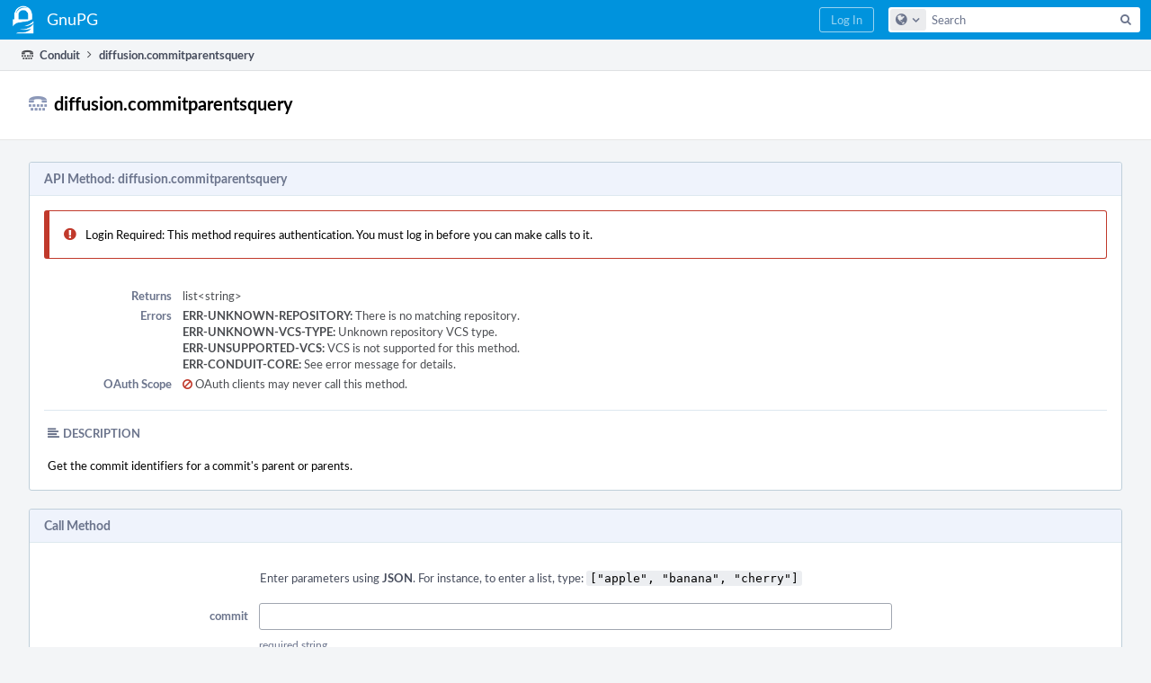

--- FILE ---
content_type: text/html; charset=UTF-8
request_url: https://dev.gnupg.org/conduit/method/diffusion.commitparentsquery/
body_size: 4487
content:
<!DOCTYPE html><html><head><meta charset="UTF-8" /><title>⇵ diffusion.commitparentsquery</title><meta name="viewport" content="width=device-width, initial-scale=1, user-scalable=no" /><link rel="mask-icon" color="#3D4B67" href="https://files.gnupg.net/res/phabricator/58b71062/rsrc/favicons/mask-icon.svg" /><link rel="apple-touch-icon" sizes="76x76" href="https://files.gnupg.net/file/data/xwhqhpfhranshu6vh64g/PHID-FILE-evxnnwxvrnthpbnpamg6/favicon" /><link rel="apple-touch-icon" sizes="120x120" href="https://files.gnupg.net/file/data/5hi5aj473ui637ka5zda/PHID-FILE-k673mex3n4hxxk6kgi7e/favicon" /><link rel="apple-touch-icon" sizes="152x152" href="https://files.gnupg.net/file/data/uxhpk53r7joqurodq3wx/PHID-FILE-hdmgc56ryqk5v6kacznz/favicon" /><link rel="icon" id="favicon" href="https://files.gnupg.net/file/data/bvk6xrs6ncgt75gymr2t/PHID-FILE-b4uakc2azv3etarmvhnk/favicon" /><meta name="referrer" content="no-referrer" /><link rel="stylesheet" type="text/css" href="https://files.gnupg.net/res/defaultX/phabricator/84e2ded1/core.pkg.css" /><link rel="stylesheet" type="text/css" href="https://files.gnupg.net/res/defaultX/phabricator/ce2cfc41/rsrc/css/application/conduit/conduit-api.css" /><script type="text/javascript" src="https://files.gnupg.net/res/defaultX/phabricator/98e6504a/rsrc/externals/javelin/core/init.js"></script></head><body class="device-desktop platform-mac phui-theme-blue"><div class="main-page-frame" id="main-page-frame"><div id="phabricator-standard-page" class="phabricator-standard-page"><div class="phabricator-main-menu phabricator-main-menu-background" id="UQ0_7"><a class=" phabricator-core-user-menu phabricator-core-user-mobile-menu" href="#" role="button" data-sigil="phui-dropdown-menu" data-meta="0_10"><span class="aural-only">Page Menu</span><span class="visual-only phui-icon-view phui-font-fa fa-bars" data-meta="0_11" aria-hidden="true"></span><span class="caret"></span></a><a class="phabricator-main-menu-search-button phabricator-expand-application-menu" data-sigil="jx-toggle-class" data-meta="0_9"><span class="phabricator-menu-button-icon phui-icon-view phui-font-fa fa-search" id="UQ0_22"></span></a><a class="phabricator-main-menu-brand" href="/"><span class="aural-only">Home</span><span class="phabricator-main-menu-eye" style="background-size: 40px 40px; background-position: 0 0; background-image: url(https://files.gnupg.net/file/data/ssl3efjoghclnfwiighx/PHID-FILE-kf5bzzgd7awnuwgo5ycs/logo)"></span><span class="phabricator-wordmark"> GnuPG</span></a><ul class="phui-list-view phabricator-search-menu"><li class="phui-list-item-view phui-list-item-type-link phabricator-main-menu-search"><div class="" data-sigil=""><form action="/search/" method="POST"><input type="hidden" name="__csrf__" value="B@76dabk4od61104345fa09119" /><input type="hidden" name="__form__" value="1" /><div class="phabricator-main-menu-search-container"><input type="text" name="query" id="UQ0_23" autocomplete="off" autocorrect="off" autocapitalize="off" spellcheck="false" /><button id="UQ0_25" class="phui-icon-view phui-font-fa fa-search"><span class="aural-only">Search</span></button><button class="button dropdown has-icon phui-button-default phabricator-main-menu-search-dropdown" id="UQ0_26" data-sigil="global-search-dropdown" data-meta="0_12"><span class="aural-only">Configure Global Search</span><span class="visual-only phui-icon-view phui-font-fa fa-globe" data-sigil="global-search-dropdown-icon" data-meta="0_13" aria-hidden="true"></span><span class="caret"></span></button><input type="hidden" name="search:scope" value="all" data-sigil="global-search-dropdown-input" /><input type="hidden" id="UQ0_27" name="search:application" value="PhabricatorConduitApplication" data-sigil="global-search-dropdown-app" /><input type="hidden" name="search:primary" value="true" /><div id="UQ0_24" class="phabricator-main-menu-search-target"></div></div></form></div></li></ul><a class=" phabricator-core-login-button" href="/auth/start/?next=%2Fconduit%2Fmethod%2Fdiffusion.commitparentsquery%2F" role="button"><div class="phui-button-text">Log In</div></a></div><div id="phabricator-standard-page-body" class="phabricator-standard-page-body"><div class="phui-crumbs-view phui-crumbs-border"><a href="/conduit/" class="phui-crumb-view phui-crumb-has-icon"><span class="visual-only phui-icon-view phui-font-fa fa-tty" data-meta="0_14" aria-hidden="true"></span><span class="phui-crumb-name"> Conduit</span> </a><span class="visual-only phui-icon-view phui-font-fa fa-angle-right phui-crumb-divider phui-crumb-view" data-meta="0_15" aria-hidden="true"></span><span class="phui-crumb-view phabricator-last-crumb"><span class="phui-crumb-name"> diffusion.commitparentsquery</span> </span></div><div class="phui-two-column-view phui-side-column-right "><div class="phui-two-column-container"><div class="phui-two-column-header"><div class="phui-header-shell "><h1 class="phui-header-view"><div class="phui-header-row"><div class="phui-header-col2"><span class="phui-header-header"><span class="visual-only phui-icon-view phui-font-fa fa-tty phui-header-icon" data-meta="0_8" aria-hidden="true"></span>diffusion.commitparentsquery</span></div><div class="phui-header-col3"></div></div></h1></div></div><div class="phui-two-column-content"><div class="phui-two-column-row grouped"><div class="phui-side-column"></div><div class="phui-main-column"></div></div></div><div class="phui-two-column-content phui-two-column-footer"><div class="phui-box phui-box-border phui-object-box mlt mll mlr phui-box-blue-property "><div class="phui-header-shell "><h1 class="phui-header-view"><div class="phui-header-row"><div class="phui-header-col2"><span class="phui-header-header">API Method: diffusion.commitparentsquery</span></div><div class="phui-header-col3"></div></div></h1></div><div class="phui-info-view phui-info-severity-error grouped phui-info-has-icon "><div class="phui-info-view-icon"><span class="visual-only phui-icon-view phui-font-fa fa-exclamation-circle phui-info-icon" data-meta="0_0" aria-hidden="true"></span></div><div class="phui-info-view-body">Login Required: This method requires authentication. You must log in before you can make calls to it.</div></div><div class="phui-property-list-section"><div class="phui-property-list-container grouped"><div class="phui-property-list-properties-wrap "><dl class="phui-property-list-properties"><dt class="phui-property-list-key">Returns </dt><dd class="phui-property-list-value">list&lt;string&gt; </dd><dt class="phui-property-list-key">Errors </dt><dd class="phui-property-list-value"><ul><li><strong>ERR-UNKNOWN-REPOSITORY:</strong> There is no matching repository.</li><li><strong>ERR-UNKNOWN-VCS-TYPE:</strong> Unknown repository VCS type.</li><li><strong>ERR-UNSUPPORTED-VCS:</strong> VCS is not supported for this method.</li><li><strong>ERR-CONDUIT-CORE:</strong> See error message for details.</li></ul> </dd><dt class="phui-property-list-key">OAuth Scope </dt><dd class="phui-property-list-value"><span class="visual-only phui-icon-view phui-font-fa fa-ban red" data-meta="0_1" aria-hidden="true"></span> OAuth clients may never call this method. </dd></dl></div></div><div class="phui-property-list-section-header"><span class="phui-property-list-section-header-icon"><span class="visual-only phui-icon-view phui-font-fa fa-align-left bluegrey" data-meta="0_2" aria-hidden="true"></span>Description</span></div><div class="phui-property-list-text-content"><div class="phabricator-remarkup"><p>Get the commit identifiers for a commit&#039;s parent or parents.</p></div></div></div></div><div class="phui-box phui-box-border phui-object-box mlt mll mlr phui-box-blue-property "><div class="phui-header-shell "><h1 class="phui-header-view"><div class="phui-header-row"><div class="phui-header-col2"><span class="phui-header-header">Call Method</span></div><div class="phui-header-col3"></div></div></h1></div><form class="" action="/api/diffusion.commitparentsquery" method="POST"><input type="hidden" name="__csrf__" value="B@76dabk4od61104345fa09119" /><input type="hidden" name="__form__" value="1" /><div class="phui-form-view"><div class="aphront-form-instructions"><div class="phabricator-remarkup"><p>Enter parameters using <strong>JSON</strong>. For instance, to enter a list, type: <tt class="remarkup-monospaced">[&quot;apple&quot;, &quot;banana&quot;, &quot;cherry&quot;]</tt></p></div></div><div class="aphront-form-control grouped aphront-form-control-text"><label class="aphront-form-label" for="UQ0_0">commit</label><div class="aphront-form-input"><input type="text" name="params[commit]" id="UQ0_0" /></div><div class="aphront-form-caption">required string</div></div><div class="aphront-form-control grouped aphront-form-control-text"><label class="aphront-form-label" for="UQ0_1">callsign</label><div class="aphront-form-input"><input type="text" name="params[callsign]" id="UQ0_1" /></div><div class="aphront-form-caption">optional string (deprecated)</div></div><div class="aphront-form-control grouped aphront-form-control-text"><label class="aphront-form-label" for="UQ0_2">repository</label><div class="aphront-form-input"><input type="text" name="params[repository]" id="UQ0_2" /></div><div class="aphront-form-caption">optional string</div></div><div class="aphront-form-control grouped aphront-form-control-text"><label class="aphront-form-label" for="UQ0_3">branch</label><div class="aphront-form-input"><input type="text" name="params[branch]" id="UQ0_3" /></div><div class="aphront-form-caption">optional string</div></div></div></form></div><div class="phui-box phui-box-border phui-object-box mlt mll mlr phui-box-blue-property "><div class="phui-header-shell "><h1 class="phui-header-view"><div class="phui-header-row"><div class="phui-header-col2"><span class="phui-header-header">Examples</span></div><div class="phui-header-col3"></div></div></h1></div><div class="phui-info-view phui-info-severity-notice grouped phui-info-has-icon "><div class="phui-info-view-icon"><span class="visual-only phui-icon-view phui-font-fa fa-info-circle phui-info-icon" data-meta="0_3" aria-hidden="true"></span></div><div class="phui-info-view-body"><ul class="phui-info-view-list"><li>Use the <strong><a href="/settings/panel/apitokens/">Conduit API Tokens</a></strong> panel in Settings to generate or manage API tokens.</li><li>If you submit parameters, these examples will update to show exactly how to encode the parameters you submit.</li></ul></div></div><div class=" " data-sigil="phui-tab-group-view" data-meta="0_4"><ul class="phui-list-view phui-list-navbar phui-list-navbar-horizontal "><li class="phui-list-item-view phui-list-item-type-link phui-list-item-selected " data-sigil="phui-tab-view" data-meta="0_5"><a href="#" class="phui-list-item-href" data-sigil=""><span class="phui-list-item-name">arc call-conduit</span></a></li><li class="phui-list-item-view phui-list-item-type-link " data-sigil="phui-tab-view" data-meta="0_6"><a href="#" class="phui-list-item-href" data-sigil=""><span class="phui-list-item-name">cURL</span></a></li><li class="phui-list-item-view phui-list-item-type-link " data-sigil="phui-tab-view" data-meta="0_7"><a href="#" class="phui-list-item-href" data-sigil=""><span class="phui-list-item-name">PHP</span></a></li></ul><div id="UQ0_4"><div class=""><div class="phui-property-list-section"><div class="phui-property-list-raw-content"><div class="PhabricatorMonospaced conduit-api-example-code">$ echo <strong>&lt;json-parameters&gt;</strong> | arc call-conduit --conduit-uri <strong class="real">https://dev.gnupg.org/</strong> --conduit-token <strong>&lt;conduit-token&gt;</strong> diffusion.commitparentsquery</div></div></div></div></div><div style="display: none;" id="UQ0_5"><div class=""><div class="phui-property-list-section"><div class="phui-property-list-raw-content"><div class="PhabricatorMonospaced conduit-api-example-code">$ curl <strong class="real">https://dev.gnupg.org/api/diffusion.commitparentsquery</strong> \<br />    -d api.token=<strong>api-token</strong> \<br />    -d <strong>param</strong>=<strong>value</strong> \<br />    <strong>...</strong></div></div></div></div></div><div style="display: none;" id="UQ0_6"><div class=""><div class="phui-property-list-section"><div class="phui-property-list-raw-content"><div class="PhabricatorMonospaced conduit-api-example-code">&lt;?php

require_once &#039;path/to/libphutil/src/__phutil_library_init__.php&#039;;

$api_token = &quot;<strong>&lt;api-token&gt;</strong>&quot;;
$api_parameters = array(<strong>&lt;parameters&gt;</strong>);

$client = new ConduitClient(<strong class="real">&#039;https://dev.gnupg.org/&#039;</strong>);
$client-&gt;setConduitToken($api_token);

$result = $client-&gt;callMethodSynchronous(<strong class="real">&#039;diffusion.commitparentsquery&#039;</strong>, $api_parameters);
print_r($result);</div></div></div></div></div></div></div></div></div></div></div></div></div><script type="text/javascript" src="https://files.gnupg.net/res/defaultX/phabricator/adc34883/core.pkg.js"></script><data data-javelin-init-kind="merge" data-javelin-init-data="{&quot;block&quot;:0,&quot;data&quot;:[[],[],[],[],{&quot;tabMap&quot;:{&quot;arc&quot;:&quot;UQ0_4&quot;,&quot;curl&quot;:&quot;UQ0_5&quot;,&quot;php&quot;:&quot;UQ0_6&quot;}},{&quot;tabKey&quot;:&quot;arc&quot;},{&quot;tabKey&quot;:&quot;curl&quot;},{&quot;tabKey&quot;:&quot;php&quot;},[],{&quot;map&quot;:{&quot;UQ0_7&quot;:&quot;phabricator-search-menu-expanded&quot;,&quot;UQ0_22&quot;:&quot;menu-icon-selected&quot;}},{&quot;items&quot;:&quot;\u003cul class=\&quot;phabricator-action-list-view \&quot;\u003e\u003cli id=\&quot;UQ0_9\&quot; class=\&quot;phabricator-action-view phabricator-action-view-type-label\&quot; style=\&quot;\&quot;\u003e\u003cspan class=\&quot;phabricator-action-view-item\&quot;\u003eQueries\u003c\/span\u003e\u003c\/li\u003e\u003cli id=\&quot;UQ0_11\&quot; class=\&quot;phabricator-action-view phabricator-action-view-href phabricator-action-view-type-link\&quot; style=\&quot;\&quot;\u003e\u003ca href=\&quot;\/conduit\/query\/modern\/\&quot; class=\&quot;phabricator-action-view-item\&quot;\u003eModern Methods\u003c\/a\u003e\u003c\/li\u003e\u003cli id=\&quot;UQ0_13\&quot; class=\&quot;phabricator-action-view phabricator-action-view-href phabricator-action-view-type-link\&quot; style=\&quot;\&quot;\u003e\u003ca href=\&quot;\/conduit\/query\/all\/\&quot; class=\&quot;phabricator-action-view-item\&quot;\u003eAll Methods\u003c\/a\u003e\u003c\/li\u003e\u003cli id=\&quot;UQ0_15\&quot; class=\&quot;phabricator-action-view phabricator-action-view-type-label\&quot; style=\&quot;\&quot;\u003e\u003cspan class=\&quot;phabricator-action-view-item\&quot;\u003eSearch\u003c\/span\u003e\u003c\/li\u003e\u003cli id=\&quot;UQ0_17\&quot; class=\&quot;phabricator-action-view phabricator-action-view-href phabricator-action-view-type-link\&quot; style=\&quot;\&quot;\u003e\u003ca href=\&quot;\/conduit\/query\/advanced\/\&quot; class=\&quot;phabricator-action-view-item\&quot;\u003eAdvanced Search\u003c\/a\u003e\u003c\/li\u003e\u003cli id=\&quot;UQ0_19\&quot; class=\&quot;phabricator-action-view phabricator-action-view-type-label\&quot; style=\&quot;\&quot;\u003e\u003cspan class=\&quot;phabricator-action-view-item\&quot;\u003eLogs\u003c\/span\u003e\u003c\/li\u003e\u003cli id=\&quot;UQ0_21\&quot; class=\&quot;phabricator-action-view phabricator-action-view-href phabricator-action-view-type-link\&quot; style=\&quot;\&quot;\u003e\u003ca href=\&quot;\/conduit\/log\/\&quot; class=\&quot;phabricator-action-view-item\&quot;\u003eCall Logs\u003c\/a\u003e\u003c\/li\u003e\u003c\/ul\u003e&quot;},[],{&quot;items&quot;:[{&quot;name&quot;:&quot;Search&quot;},{&quot;icon&quot;:&quot;fa-globe&quot;,&quot;name&quot;:&quot;All Documents&quot;,&quot;value&quot;:&quot;all&quot;},{&quot;icon&quot;:&quot;fa-dot-circle-o&quot;,&quot;name&quot;:&quot;Current Application&quot;,&quot;value&quot;:&quot;application&quot;},{&quot;name&quot;:&quot;Saved Queries&quot;},{&quot;icon&quot;:&quot;fa-certificate&quot;,&quot;name&quot;:&quot;gnupg 2.2&quot;,&quot;value&quot;:&quot;LD0uVUERoLHe&quot;},{&quot;icon&quot;:&quot;fa-certificate&quot;,&quot;name&quot;:&quot;Open Documents&quot;,&quot;value&quot;:&quot;open&quot;},{&quot;icon&quot;:&quot;fa-certificate&quot;,&quot;name&quot;:&quot;Open Tasks&quot;,&quot;value&quot;:&quot;open-tasks&quot;},{&quot;name&quot;:&quot;More Options&quot;},{&quot;icon&quot;:&quot;fa-search-plus&quot;,&quot;name&quot;:&quot;Advanced Search&quot;,&quot;href&quot;:&quot;\/search\/query\/advanced\/&quot;},{&quot;icon&quot;:&quot;fa-book&quot;,&quot;name&quot;:&quot;User Guide: Search&quot;,&quot;href&quot;:&quot;https:\/\/secure.phabricator.com\/diviner\/find\/?name=Search%20User%20Guide&amp;type=article&amp;jump=1&quot;}],&quot;icon&quot;:&quot;fa-globe&quot;,&quot;value&quot;:&quot;all&quot;},[],[],[]]}"></data><data data-javelin-init-kind="behaviors" data-javelin-init-data="{&quot;refresh-csrf&quot;:[{&quot;tokenName&quot;:&quot;__csrf__&quot;,&quot;header&quot;:&quot;X-Phabricator-Csrf&quot;,&quot;viaHeader&quot;:&quot;X-Phabricator-Via&quot;,&quot;current&quot;:&quot;B@76dabk4od61104345fa09119&quot;}],&quot;history-install&quot;:[]}"></data><data data-javelin-init-kind="behaviors" data-javelin-init-data="{&quot;phui-tab-group&quot;:[],&quot;workflow&quot;:[],&quot;lightbox-attachments&quot;:[],&quot;aphront-form-disable-on-submit&quot;:[],&quot;toggle-class&quot;:[],&quot;phabricator-gesture&quot;:[],&quot;device&quot;:[],&quot;high-security-warning&quot;:[{&quot;show&quot;:false,&quot;uri&quot;:&quot;\/auth\/session\/downgrade\/&quot;,&quot;message&quot;:&quot;Your session is in high security mode. When you finish using it, click here to leave.&quot;}],&quot;phui-dropdown-menu&quot;:[],&quot;phabricator-keyboard-shortcuts&quot;:[{&quot;helpURI&quot;:&quot;\/help\/keyboardshortcut\/&quot;,&quot;searchID&quot;:&quot;UQ0_23&quot;,&quot;pht&quot;:{&quot;\/&quot;:&quot;Give keyboard focus to the search box.&quot;,&quot;?&quot;:&quot;Show keyboard shortcut help for the current page.&quot;}}],&quot;phabricator-search-typeahead&quot;:[{&quot;id&quot;:&quot;UQ0_24&quot;,&quot;input&quot;:&quot;UQ0_23&quot;,&quot;button&quot;:&quot;UQ0_25&quot;,&quot;selectorID&quot;:&quot;UQ0_26&quot;,&quot;applicationID&quot;:&quot;UQ0_27&quot;,&quot;defaultApplicationIcon&quot;:&quot;fa-dot-circle-o&quot;,&quot;appScope&quot;:&quot;application&quot;,&quot;src&quot;:&quot;\/typeahead\/class\/PhabricatorSearchDatasource\/&quot;,&quot;limit&quot;:10,&quot;placeholder&quot;:&quot;Search&quot;,&quot;scopeUpdateURI&quot;:&quot;\/settings\/adjust\/?key=search-scope&quot;}],&quot;quicksand-blacklist&quot;:[{&quot;patterns&quot;:[&quot;\/phame\/live\/.*&quot;,&quot;\/conpherence\/.*&quot;,&quot;\/Z\\d+&quot;,&quot;\/file\/(data|download)\/.*&quot;,&quot;\/phortune\/.*&quot;,&quot;\/auth\/.*&quot;]}]}"></data></body></html>

--- FILE ---
content_type: text/css; charset=utf-8
request_url: https://files.gnupg.net/res/defaultX/phabricator/ce2cfc41/rsrc/css/application/conduit/conduit-api.css
body_size: 123
content:
.conduit-api-example-code{margin:16px;white-space:pre;color:#4B4D51}.conduit-api-example-code strong{color:#c0392b}.conduit-api-example-code strong.real{color:#2980b9}